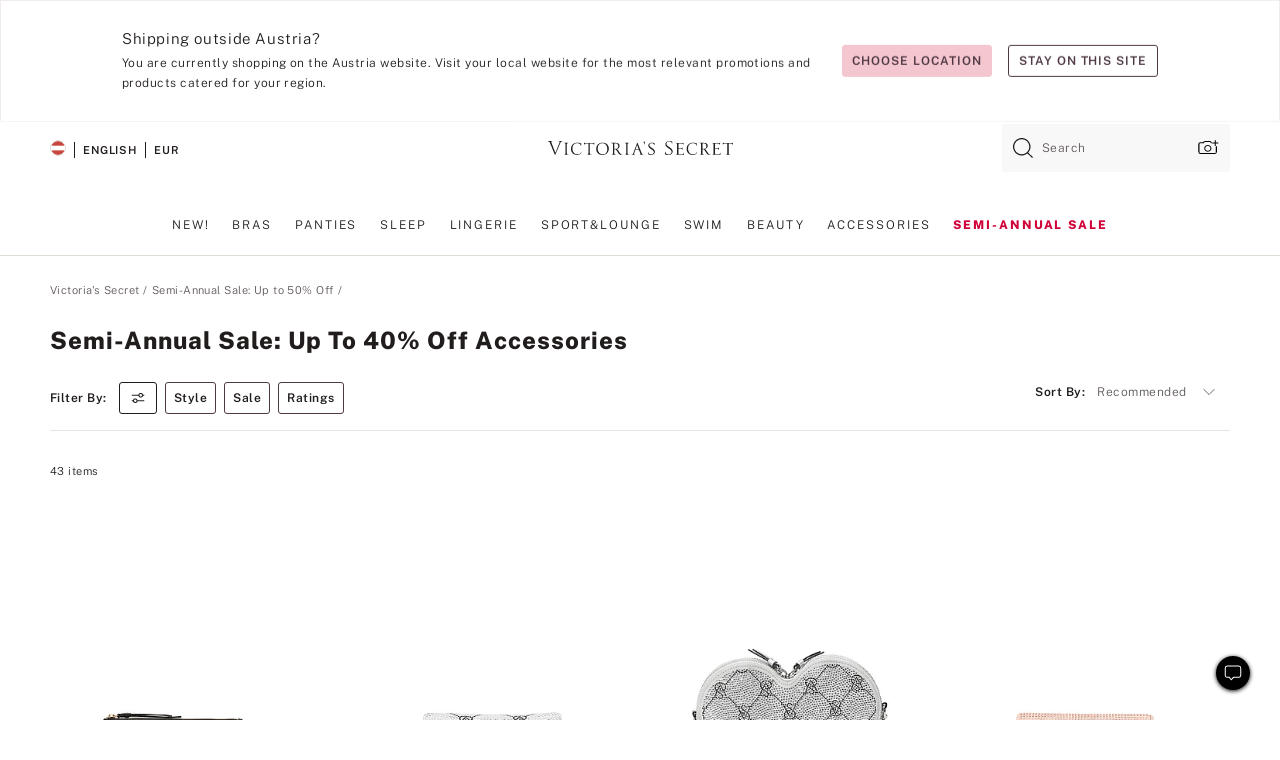

--- FILE ---
content_type: text/html
request_url: https://www.victoriassecret.com/at/vs/sale/clearance-accessories
body_size: 3684
content:
<!DOCTYPE html><html lang="en" class="desktop " data-theme="vs" data-brand="vs" data-basic="true"><head><script id="earlyBootstrap">(()=>{const e=document.cookie,t=e.indexOf("APPTYPE="),a=document.documentElement.classList,s=document.currentScript.dataset;if(t>=0){a.add("is-app");const i=t+8,r=e.slice(i);let n="";r.startsWith("IOSHANDHELD")?(a.add("is-app-ios"),s.appPlatform="ios",n=e.slice(i+12)):r.startsWith("ANDROIDHANDHELD")&&(a.add("is-app-android"),s.appPlatform="android",n=e.slice(i+16)),n.startsWith("VS")?s.appBrand="vs":n.startsWith("PN")&&(s.appBrand="pn"),s.appPlatform&&s.appBrand&&(s.appType=s.appPlatform+"-"+s.appBrand)}if(("true"===new URL(window.location.href).searchParams.get("isNativeShopTabEnabled")||"true"===sessionStorage.getItem("isNativeShopTabEnabled"))&&(document.documentElement.classList.add("is-native-shop-tab-enabled"),sessionStorage.setItem("isNativeShopTabEnabled","true")),performance.getEntriesByType)for(const{serverTiming:e}of performance.getEntriesByType("navigation"))if(e)for(const{name:t,description:a}of e)"ssrStatus"===t?s.ssrStatus=a:"basicStatus"===t?s.basicStatus=a:"renderSource"===t?s.renderSource=a:"peceActive"===t&&(s.peceActive=a)})();</script><meta charSet="utf-8"/><meta name="viewport" id="viewport-settings" content="width=device-width, initial-scale=1, minimum-scale=1"/><meta property="og:type" content="website"/><meta property="og:site_name" content="Victoria&#x27;s Secret"/><meta name="twitter:site" content="@VictoriasSecret"/><meta property="og:image" content="https://www.victoriassecret.com/assets/m4962-Um5P08hyQ0YL8s9SLn9RQ/images/default-share.png"/><meta name="twitter:card" content="summary_large_image"/><meta property="og:title" content="Semi-Annual Sale: Up to 40% off Accessories - Victoria&#x27;s Secret"/><meta name="description" content="Shop our Semi-Annual Sale: Up to 40% off Accessories - Victoria&#x27;s Secret collection to find your perfect look. Only at Victoria&#x27;s Secret."/><meta property="og:description" content="Shop our Semi-Annual Sale: Up to 40% off Accessories - Victoria&#x27;s Secret collection to find your perfect look. Only at Victoria&#x27;s Secret."/><link rel="icon" sizes="48x48" href="/assets/m4962-Um5P08hyQ0YL8s9SLn9RQ/favicon.ico"/><link rel="apple-touch-icon" sizes="180x180" href="/assets/m4962-Um5P08hyQ0YL8s9SLn9RQ/images/apple-touch-icon.png"/><link rel="apple-touch-icon" href="/assets/m4962-Um5P08hyQ0YL8s9SLn9RQ/images/apple-touch-icon.png"/><link rel="icon" sizes="192x192" href="/assets/m4962-Um5P08hyQ0YL8s9SLn9RQ/images/android-chrome-192x192.png"/><meta name="format-detection" content="telephone=no"/> <link rel="alternate" href="https://www.victoriassecret.com/us/vs/sale/clearance-accessories" hrefLang="x-default"/><link rel="alternate" href="https://www.victoriassecret.com/at/vs/sale/clearance-accessories" hrefLang="en-AT"/><link rel="alternate" href="https://www.victoriassecret.com/au/vs/sale/clearance-accessories" hrefLang="en-AU"/><link rel="alternate" href="https://www.victoriassecret.com/be/vs/sale/clearance-accessories" hrefLang="en-BE"/><link rel="alternate" href="https://www.victoriassecret.com/ca/vs/sale/clearance-accessories" hrefLang="en-CA"/><link rel="alternate" href="https://www.victoriassecret.com/ch/vs/sale/clearance-accessories" hrefLang="en-CH"/><link rel="alternate" href="https://www.victoriassecret.com/cz/vs/sale/clearance-accessories" hrefLang="en-CZ"/><link rel="alternate" href="https://www.victoriassecret.com/de/vs/sale/clearance-accessories" hrefLang="en-DE"/><link rel="alternate" href="https://www.victoriassecret.com/fr/vs/sale/clearance-accessories" hrefLang="en-FR"/><link rel="alternate" href="https://www.victoriassecret.com/gr/vs/sale/clearance-accessories" hrefLang="en-GR"/><link rel="alternate" href="https://www.victoriassecret.com/hk/vs/sale/clearance-accessories" hrefLang="en-HK"/><link rel="alternate" href="https://www.victoriassecret.com/in/vs/sale/clearance-accessories" hrefLang="en-IN"/><link rel="alternate" href="https://www.victoriassecret.com/jp/vs/sale/clearance-accessories" hrefLang="en-JP"/><link rel="alternate" href="https://www.victoriassecret.com/kr/vs/sale/clearance-accessories" hrefLang="en-KR"/><link rel="alternate" href="https://www.victoriassecret.com/mx/vs/sale/clearance-accessories" hrefLang="en-MX"/><link rel="alternate" href="https://www.victoriassecret.com/nl/vs/sale/clearance-accessories" hrefLang="en-NL"/><link rel="alternate" href="https://www.victoriassecret.com/no/vs/sale/clearance-accessories" hrefLang="en-NO"/><link rel="alternate" href="https://www.victoriassecret.com/nz/vs/sale/clearance-accessories" hrefLang="en-NZ"/><link rel="alternate" href="https://www.victoriassecret.com/ro/vs/sale/clearance-accessories" hrefLang="en-RO"/><link rel="alternate" href="https://www.victoriassecret.com/se/vs/sale/clearance-accessories" hrefLang="en-SE"/><link rel="alternate" href="https://www.victoriassecret.com/sg/vs/sale/clearance-accessories" hrefLang="en-SG"/><link rel="alternate" href="https://www.victoriassecret.com/sk/vs/sale/clearance-accessories" hrefLang="en-SK"/><link rel="alternate" href="https://www.victoriassecret.com/us/vs/sale/clearance-accessories" hrefLang="en-US"/><link rel="alternate" href="https://fr.victoriassecret.com/be/vs/sale/clearance-accessories" hrefLang="fr-BE"/><link rel="alternate" href="https://fr.victoriassecret.com/bf/vs/sale/clearance-accessories" hrefLang="fr-BF"/><link rel="alternate" href="https://fr.victoriassecret.com/ch/vs/sale/clearance-accessories" hrefLang="fr-CH"/><link rel="alternate" href="https://fr.victoriassecret.com/fr/vs/sale/clearance-accessories" hrefLang="fr-FR"/><link rel="alternate" href="https://frca.victoriassecret.com/ca/vs/sale/clearance-accessories" hrefLang="fr-CA"/><link rel="alternate" href="https://de.victoriassecret.com/at/vs/sale/clearance-accessories" hrefLang="de-AT"/><link rel="alternate" href="https://de.victoriassecret.com/ch/vs/sale/clearance-accessories" hrefLang="de-CH"/><link rel="alternate" href="https://de.victoriassecret.com/de/vs/sale/clearance-accessories" hrefLang="de-DE"/><link rel="alternate" href="https://it.victoriassecret.com/it/vs/sale/clearance-accessories" hrefLang="it-IT"/><link rel="alternate" href="https://ja.victoriassecret.com/jp/vs/sale/clearance-accessories" hrefLang="ja-JP"/><link rel="alternate" href="https://ko.victoriassecret.com/kr/vs/sale/clearance-accessories" hrefLang="ko-KR"/><link rel="alternate" href="https://pl.victoriassecret.com/pl/vs/sale/clearance-accessories" hrefLang="pl-PL"/><link rel="alternate" href="https://es.victoriassecret.com/es/vs/sale/clearance-accessories" hrefLang="es-ES"/><link rel="alternate" href="https://sp.victoriassecret.com/ar/vs/sale/clearance-accessories" hrefLang="es-AR"/><link rel="alternate" href="https://sp.victoriassecret.com/bo/vs/sale/clearance-accessories" hrefLang="es-BO"/><link rel="alternate" href="https://sp.victoriassecret.com/bz/vs/sale/clearance-accessories" hrefLang="es-BZ"/><link rel="alternate" href="https://sp.victoriassecret.com/cl/vs/sale/clearance-accessories" hrefLang="es-CL"/><link rel="alternate" href="https://sp.victoriassecret.com/co/vs/sale/clearance-accessories" hrefLang="es-CO"/><link rel="alternate" href="https://sp.victoriassecret.com/cr/vs/sale/clearance-accessories" hrefLang="es-CR"/><link rel="alternate" href="https://sp.victoriassecret.com/do/vs/sale/clearance-accessories" hrefLang="es-DO"/><link rel="alternate" href="https://sp.victoriassecret.com/ec/vs/sale/clearance-accessories" hrefLang="es-EC"/><link rel="alternate" href="https://sp.victoriassecret.com/gt/vs/sale/clearance-accessories" hrefLang="es-GT"/><link rel="alternate" href="https://sp.victoriassecret.com/hn/vs/sale/clearance-accessories" hrefLang="es-HN"/><link rel="alternate" href="https://sp.victoriassecret.com/mx/vs/sale/clearance-accessories" hrefLang="es-MX"/><link rel="alternate" href="https://sp.victoriassecret.com/ni/vs/sale/clearance-accessories" hrefLang="es-NI"/><link rel="alternate" href="https://sp.victoriassecret.com/pa/vs/sale/clearance-accessories" hrefLang="es-PA"/><link rel="alternate" href="https://sp.victoriassecret.com/pe/vs/sale/clearance-accessories" hrefLang="es-PE"/><link rel="alternate" href="https://sp.victoriassecret.com/py/vs/sale/clearance-accessories" hrefLang="es-PY"/><link rel="alternate" href="https://sp.victoriassecret.com/sv/vs/sale/clearance-accessories" hrefLang="es-SV"/><link rel="alternate" href="https://sp.victoriassecret.com/us/vs/sale/clearance-accessories" hrefLang="es-US"/><link rel="alternate" href="https://sp.victoriassecret.com/uy/vs/sale/clearance-accessories" hrefLang="es-UY"/><link rel="alternate" href="https://sp.victoriassecret.com/ve/vs/sale/clearance-accessories" hrefLang="es-VE"/><link rel="alternate" href="https://nl.victoriassecret.com/nl/vs/sale/clearance-accessories" hrefLang="nl-NL"/><link href="/assets/m4962-Um5P08hyQ0YL8s9SLn9RQ/templates/ssr-collection/desktop/style.css" rel="stylesheet"/><title>Semi-Annual Sale: Up to 40% off Accessories - Victoria&#x27;s Secret</title><style data-styled="" data-styled-version="5.3.9">.huVxo{-webkit-animation:fadein 1s ease-in;animation:fadein 1s ease-in;margin:0 auto;}/*!sc*/
@-webkit-keyframes fadein{0%{opacity:0;}50%{opacity:0;}100%{opacity:1;}}/*!sc*/
@keyframes fadein{0%{opacity:0;}50%{opacity:0;}100%{opacity:1;}}/*!sc*/
data-styled.g1493[id="sc-hhncp1-0"]{content:"huVxo,"}/*!sc*/
.hIWGSz{position:absolute;inset:0;display:-webkit-box;display:-webkit-flex;display:-ms-flexbox;display:flex;-webkit-box-pack:center;-webkit-justify-content:center;-ms-flex-pack:center;justify-content:center;-webkit-align-items:center;-webkit-box-align:center;-ms-flex-align:center;align-items:center;}/*!sc*/
data-styled.g1494[id="sc-17pbkyn-0"]{content:"hIWGSz,"}/*!sc*/
.kyFYCC{bottom:-100px;right:0;margin:1rem;-webkit-animation:slidein 750ms ease-out 10s forwards;animation:slidein 750ms ease-out 10s forwards;}/*!sc*/
data-styled.g1495[id="sc-17pbkyn-1"]{content:"kyFYCC,"}/*!sc*/
.jMLnnC{position:absolute;top:0;width:100%;}/*!sc*/
.jMLnnC .fabric-masthead-static-brandbar{width:100%;margin:0;}/*!sc*/
.jMLnnC .fabric-masthead-static-brandbar > .fabric-masthead-static-brandbar-smo-holder{height:40px;background-color:#f9e2e7;}/*!sc*/
.jMLnnC .fabric-masthead-static-brandbar > .fabric-masthead-static-brandbar-container{height:40px;background-color:#f7f7f8;}/*!sc*/
.jMLnnC .fabric-masthead-logo-area{width:100%;-webkit-box-pack:center;-webkit-justify-content:center;-ms-flex-pack:center;justify-content:center;-webkit-justify-content:center;}/*!sc*/
.jMLnnC .fabric-masthead-logo-area.fabric-layout-breakpoints .fabric-static-masthead-logo{-webkit-flex:0 0 275px;-ms-flex:0 0 275px;flex:0 0 275px;height:40px;margin:24px auto 50px;background-color:#f5f5f6;border-radius:3px;}/*!sc*/
.jMLnnC .fabric-masthead-category-nav-item .fabric-masthead-category-nav-link{height:20px;width:90px;background-color:#f5f5f6;padding:0.334rem 0.334rem 0.334rem 4px;display:block;text-transform:uppercase;position:relative;}/*!sc*/
.jMLnnC .fabric-masthead-category-nav-item{margin-right:20px;border-radius:3px;}/*!sc*/
.jMLnnC .fabric-masthead-logo-area{display:-webkit-box;display:-webkit-flex;display:-ms-flexbox;display:flex;height:115px;-webkit-box-pack:justify;-webkit-justify-content:space-between;-ms-flex-pack:justify;justify-content:space-between;-webkit-align-items:center;-webkit-box-align:center;-ms-flex-align:center;align-items:center;}/*!sc*/
.jMLnnC .fabric-masthead-category-nav-menu{width:944px;display:-webkit-box;display:-webkit-flex;display:-ms-flexbox;display:flex;margin:0 auto;-webkit-box-pack:justify;-webkit-justify-content:space-between;-ms-flex-pack:justify;justify-content:space-between;-webkit-align-items:center;-webkit-box-align:center;-ms-flex-align:center;align-items:center;}/*!sc*/
[data-device='desktop'] .sc-d7p3b7-0 .fabric-masthead-category-nav-item{padding-bottom:0.334rem;}/*!sc*/
data-styled.g1496[id="sc-d7p3b7-0"]{content:"jMLnnC,"}/*!sc*/
</style><link rel="preconnect" href="https://api.victoriassecret.com" crossorigin="use-credentials"/></head><body class="fabric vs"><div class="fabric-toast-traffic-control"></div><div class="reactContainer" id="componentContainer" data-hydrate="true"><header class="fabric-masthead-component sc-d7p3b7-0 jMLnnC"><div class="fabric-masthead-static-brandbar"><div class="fabric-masthead-static-brandbar-smo-holder"></div><div class="fabric-masthead-static-brandbar-container"></div></div><div class="fabric-masthead-logo-area fabric-layout-breakpoints"><h1 class="fabric-static-masthead-logo"></h1></div><nav class="fabric-masthead-static-category-nav-component"><ul class="fabric-masthead-category-nav-menu" role="menu"><li class="fabric-masthead-category-nav-item" role="none"><a class="fabric-masthead-category-nav-link"></a></li><li class="fabric-masthead-category-nav-item" role="none"><a class="fabric-masthead-category-nav-link"></a></li><li class="fabric-masthead-category-nav-item" role="none"><a class="fabric-masthead-category-nav-link"></a></li><li class="fabric-masthead-category-nav-item" role="none"><a class="fabric-masthead-category-nav-link"></a></li><li class="fabric-masthead-category-nav-item" role="none"><a class="fabric-masthead-category-nav-link"></a></li><li class="fabric-masthead-category-nav-item" role="none"><a class="fabric-masthead-category-nav-link"></a></li><li class="fabric-masthead-category-nav-item" role="none"><a class="fabric-masthead-category-nav-link"></a></li><li class="fabric-masthead-category-nav-item" role="none"><a class="fabric-masthead-category-nav-link"></a></li><li class="fabric-masthead-category-nav-item" role="none"><a class="fabric-masthead-category-nav-link"></a></li></ul></nav></header><div class="fabric-page-loading"><div class="fabric-page-spinner sc-17pbkyn-0 hIWGSz"><div class="fabric-spinner-element sc-hhncp1-0 huVxo"><div><span class="fabric-hide-a11y-element">Loading...</span></div><div></div><div></div><div></div><div></div><div></div><div></div><div></div><div></div><div></div><div></div><div></div></div></div><div class="fabric-toast-utility static-site"><div class="toast-container"><strong>Page is taking longer to load than expected.</strong></div></div></div></div><div class="fabric-dialog-container"></div><div class="fabric-salesforce-chat-dialog"></div><script id="brastrap-data" type="application/json">{"endpoints":[{"key":"analyticsCore","context":"analytics","version":"v3","path":"global","www":false,"pci":false},{"key":"authStatus","context":"auth","version":"v27","path":"status","method":"POST","prioritized":true,"www":false,"pci":false},{"key":"featureFlags","context":"experience","version":"v4","path":"feature-flags","www":false,"pci":false,"prioritized":true,"timeout":7000,"queryWhitelist":["cm_mmc"]},{"key":"countryList","context":"settings","version":"v3","path":"countries","www":false,"pci":false},{"key":"languageList","context":"settings","version":"v3","path":"languages","www":false,"pci":false},{"key":"dataPrivacyRightsGPCSettings","context":"dataprivacyrights","version":"v7","path":"jwt","www":false,"pci":false},{"key":"zipGating","context":"gatingexperience","version":"v1","path":"sddgating","www":false,"pci":false,"prioritized":true},{"key":"environment","context":"assets","version":"m4962-Um5P08hyQ0YL8s9SLn9RQ","path":"settings.json","www":true,"pci":false},{"key":"navigations","context":"navigations","version":"v9","path":"navigations?channel=victorias-secret-desktop-tablet-eu","www":false,"pci":false,"queryWhitelist":["cm_mmc"]},{"key":"bagCount","context":"orders","version":"v38","path":"bag/count","www":false,"pci":false,"overrides":{"featureFlags.dimensions[dimension=F302].active=C":{"version":"v39","path":"bag/count"}}},{"key":"breadcrumbs","context":"breadcrumbs","version":"v4","path":"breadcrumbs?collectionId=3e6978d8-f9ae-46f0-9b1f-0ce7f3de3b51","www":false,"pci":false,"queryWhitelist":["collectionId"]},{"key":"collectionPage","context":"collectionheaders","version":"v9","path":"?collectionId=3e6978d8-f9ae-46f0-9b1f-0ce7f3de3b51","www":false,"pci":false,"queryWhitelist":["cm_mmc"]},{"key":"collectionEnsembles","context":"stacksensemble","version":"v4","path":"?brand=vs&collectionId=3e6978d8-f9ae-46f0-9b1f-0ce7f3de3b51","www":false,"pci":false,"queryWhitelist":["cm_mmc","brand","stackId"]},{"key":"collectionFilters","context":"filters","version":"v21","path":"?collectionId=3e6978d8-f9ae-46f0-9b1f-0ce7f3de3b51&isPersonalized=true","www":false,"pci":false,"queryWhitelist":["filter","storeId","isFilterEnhanced"],"overrides":{"featureFlags.dimensions[dimension=F810].active=C":{"path":"?collectionId=3e6978d8-f9ae-46f0-9b1f-0ce7f3de3b51&isPersonalized=true&isFilterEnhanced=true"},"featureFlags.dimensions[dimension=F539].active=C":{"version":"v22"},"featureFlags.dimensions[dimension=F539].active=D":{"version":"v23"}}},{"key":"collectionStacks","context":"stacks","version":"v41","path":"?brand=vs&collectionId=3e6978d8-f9ae-46f0-9b1f-0ce7f3de3b51&orderBy={{orderBy}}&maxSwatches=8&isPersonalized=true&isWishlistEnabled=true&recCues=true","www":false,"pci":false,"queryWhitelist":["cm_mmc","brand","filter","orderBy","stackId","storeId"],"overrides":{"featureFlags.dimensions[dimension=F809].active=C":{"version":"v42"},"featureFlags.dimensions[dimension=F539].active=C":{"version":"v43"},"featureFlags.dimensions[dimension=F539].active=C&&featureFlags.dimensions[dimension=F809].active=C":{"version":"v44"},"featureFlags.dimensions[dimension=F539].active=D":{"version":"v45"},"featureFlags.dimensions[dimension=F539].active=D&&featureFlags.dimensions[dimension=F809].active=C":{"version":"v46"}}},{"key":"brandConfigs","context":"settings","version":"v3","path":"brandconfigs?brand=vs&region=international","www":false,"pci":false,"queryWhitelist":["brand","region"]}],"icons":["/assets/m4962-Um5P08hyQ0YL8s9SLn9RQ/react/icon/brand.svg","/assets/m4962-Um5P08hyQ0YL8s9SLn9RQ/react/icon/main.svg","/assets/m4962-Um5P08hyQ0YL8s9SLn9RQ/react/icon/third-party.svg","/assets/m4962-Um5P08hyQ0YL8s9SLn9RQ/react/icon/exclude.svg"],"scripts":[],"settings":{"apiUrl":"https://api.victoriassecret.com","pciApiUrl":"https://api2.victoriassecret.com"}}</script><script id="reactLibrary" src="/assets/m4962-Um5P08hyQ0YL8s9SLn9RQ/desktop/react-18.js" defer=""></script><script id="sentryReactSdk" src="/assets/m4962-Um5P08hyQ0YL8s9SLn9RQ/desktop/sentry-react-sdk.js" defer=""></script><script id="brastrap" src="/assets/m4962-Um5P08hyQ0YL8s9SLn9RQ/brastrap.js" defer=""></script><script id="clientProps" type="application/json">{"apiData":{"cmsPage":{"oldPath":"","path":"/vs/sale/clearance-accessories","template":"collection","collectionId":"3e6978d8-f9ae-46f0-9b1f-0ce7f3de3b51","channel":"victorias-secret-desktop-tablet-eu","meta":{"id":"3e6978d8-f9ae-46f0-9b1f-0ce7f3de3b51","name":"","language":"","title":"Semi-Annual Sale: Up to 40% off Accessories","displayOn":"desktop","seoEvergreen":"on","metaTitle":"Semi-Annual Sale: Up to 40% off Accessories - Victoria's Secret","metaDescription":"Shop our Semi-Annual Sale: Up to 40% off Accessories - Victoria's Secret collection to find your perfect look. Only at Victoria's Secret.","canonicalUrl":"https://www.victoriassecret.com/at/vs/sale/clearance-accessories"},"analytics":{"page_category":"Semi-Annual Sale: Up to 40% off Accessories collection","category_id":"SALE","page_type":"collection","page_category_id":"VS|SALE|CLEARANCE-ACCESSORIES","parent_category_id":"VS|SALE"},"redirect":{}}},"apiResponses":{},"brand":"vs","buildId":"m4962-Um5P08hyQ0YL8s9SLn9RQ","category":"sale","cmsPageChannel":"victorias-secret-desktop-tablet-eu","countryCode":"at","deployEnv":{"wwwOrigin":"https://www.victoriassecret.com","apiOrigin":"https://api.victoriassecret.com","apiPciOrigin":"https://api2.victoriassecret.com","languageDomainSuffix":".victoriassecret.com","englishDomainPrefix":"www","assetsOrigin":"https://www.victoriassecret.com","assetsContext":"/assets","languageDomains":{"de.victoriassecret.com":{"domainCode":"de"},"es.victoriassecret.com":{"domainCode":"es"},"fr.victoriassecret.com":{"domainCode":"fr"},"frca.victoriassecret.com":{"domainCode":"frca"},"it.victoriassecret.com":{"domainCode":"it"},"ja.victoriassecret.com":{"domainCode":"ja"},"ko.victoriassecret.com":{"domainCode":"ko"},"pl.victoriassecret.com":{"domainCode":"pl"},"sp.victoriassecret.com":{"domainCode":"sp"}}},"deviceType":"desktop","deployEnvName":"production","endpoints":[{"key":"analyticsCore","context":"analytics","version":"v3","path":"global","www":false,"pci":false},{"key":"authStatus","context":"auth","version":"v27","path":"status","method":"POST","prioritized":true,"www":false,"pci":false},{"key":"featureFlags","context":"experience","version":"v4","path":"feature-flags","www":false,"pci":false,"prioritized":true,"timeout":7000,"queryWhitelist":["cm_mmc"]},{"key":"countryList","context":"settings","version":"v3","path":"countries","www":false,"pci":false},{"key":"languageList","context":"settings","version":"v3","path":"languages","www":false,"pci":false},{"key":"dataPrivacyRightsGPCSettings","context":"dataprivacyrights","version":"v7","path":"jwt","www":false,"pci":false},{"key":"zipGating","context":"gatingexperience","version":"v1","path":"sddgating","www":false,"pci":false,"prioritized":true},{"key":"environment","context":"assets","version":"m4962-Um5P08hyQ0YL8s9SLn9RQ","path":"settings.json","www":true,"pci":false},{"key":"navigations","context":"navigations","version":"v9","path":"navigations?channel=victorias-secret-desktop-tablet-eu","www":false,"pci":false,"queryWhitelist":["cm_mmc"]},{"key":"bagCount","context":"orders","version":"v38","path":"bag/count","www":false,"pci":false,"overrides":{"featureFlags.dimensions[dimension=F302].active=C":{"version":"v39","path":"bag/count"}}},{"key":"breadcrumbs","context":"breadcrumbs","version":"v4","path":"breadcrumbs?collectionId=3e6978d8-f9ae-46f0-9b1f-0ce7f3de3b51","www":false,"pci":false,"queryWhitelist":["collectionId"]},{"key":"collectionPage","context":"collectionheaders","version":"v9","path":"?collectionId=3e6978d8-f9ae-46f0-9b1f-0ce7f3de3b51","www":false,"pci":false,"queryWhitelist":["cm_mmc"]},{"key":"collectionEnsembles","context":"stacksensemble","version":"v4","path":"?brand=vs&collectionId=3e6978d8-f9ae-46f0-9b1f-0ce7f3de3b51","www":false,"pci":false,"queryWhitelist":["cm_mmc","brand","stackId"]},{"key":"collectionFilters","context":"filters","version":"v21","path":"?collectionId=3e6978d8-f9ae-46f0-9b1f-0ce7f3de3b51&isPersonalized=true","www":false,"pci":false,"queryWhitelist":["filter","storeId","isFilterEnhanced"],"overrides":{"featureFlags.dimensions[dimension=F810].active=C":{"path":"?collectionId=3e6978d8-f9ae-46f0-9b1f-0ce7f3de3b51&isPersonalized=true&isFilterEnhanced=true"},"featureFlags.dimensions[dimension=F539].active=C":{"version":"v22"},"featureFlags.dimensions[dimension=F539].active=D":{"version":"v23"}}},{"key":"collectionStacks","context":"stacks","version":"v41","path":"?brand=vs&collectionId=3e6978d8-f9ae-46f0-9b1f-0ce7f3de3b51&orderBy={{orderBy}}&maxSwatches=8&isPersonalized=true&isWishlistEnabled=true&recCues=true","www":false,"pci":false,"queryWhitelist":["cm_mmc","brand","filter","orderBy","stackId","storeId"],"overrides":{"featureFlags.dimensions[dimension=F809].active=C":{"version":"v42"},"featureFlags.dimensions[dimension=F539].active=C":{"version":"v43"},"featureFlags.dimensions[dimension=F539].active=C&&featureFlags.dimensions[dimension=F809].active=C":{"version":"v44"},"featureFlags.dimensions[dimension=F539].active=D":{"version":"v45"},"featureFlags.dimensions[dimension=F539].active=D&&featureFlags.dimensions[dimension=F809].active=C":{"version":"v46"}}},{"key":"brandConfigs","context":"settings","version":"v3","path":"brandconfigs?brand=vs&region=international","www":false,"pci":false,"queryWhitelist":["brand","region"]}],"languageCode":"en","react18Mode":false,"renderType":"basic","sanitizedUrl":"https://www.victoriassecret.com/at/vs/sale/clearance-accessories","timestamp":1768851638156,"enableSentry":true}</script><script src="/assets/m4962-Um5P08hyQ0YL8s9SLn9RQ/desktop/runtime.js" defer=""></script><script src="/assets/m4962-Um5P08hyQ0YL8s9SLn9RQ/desktop/5641.js" defer=""></script><script src="/assets/m4962-Um5P08hyQ0YL8s9SLn9RQ/desktop/573.js" defer=""></script><script src="/assets/m4962-Um5P08hyQ0YL8s9SLn9RQ/desktop/6863.js" defer=""></script><script src="/assets/m4962-Um5P08hyQ0YL8s9SLn9RQ/desktop/9300.js" defer=""></script><script src="/assets/m4962-Um5P08hyQ0YL8s9SLn9RQ/desktop/8776.js" defer=""></script><script src="/assets/m4962-Um5P08hyQ0YL8s9SLn9RQ/desktop/1440.js" defer=""></script><script src="/assets/m4962-Um5P08hyQ0YL8s9SLn9RQ/desktop/5801.js" defer=""></script><script src="/assets/m4962-Um5P08hyQ0YL8s9SLn9RQ/desktop/2316.js" defer=""></script><script src="/assets/m4962-Um5P08hyQ0YL8s9SLn9RQ/desktop/685.js" defer=""></script><script src="/assets/m4962-Um5P08hyQ0YL8s9SLn9RQ/desktop/6817.js" defer=""></script><script src="/assets/m4962-Um5P08hyQ0YL8s9SLn9RQ/desktop/420.js" defer=""></script><script src="/assets/m4962-Um5P08hyQ0YL8s9SLn9RQ/desktop/1405.js" defer=""></script><script src="/assets/m4962-Um5P08hyQ0YL8s9SLn9RQ/templates/ssr-collection/desktop/index.js" defer=""></script></body></html>